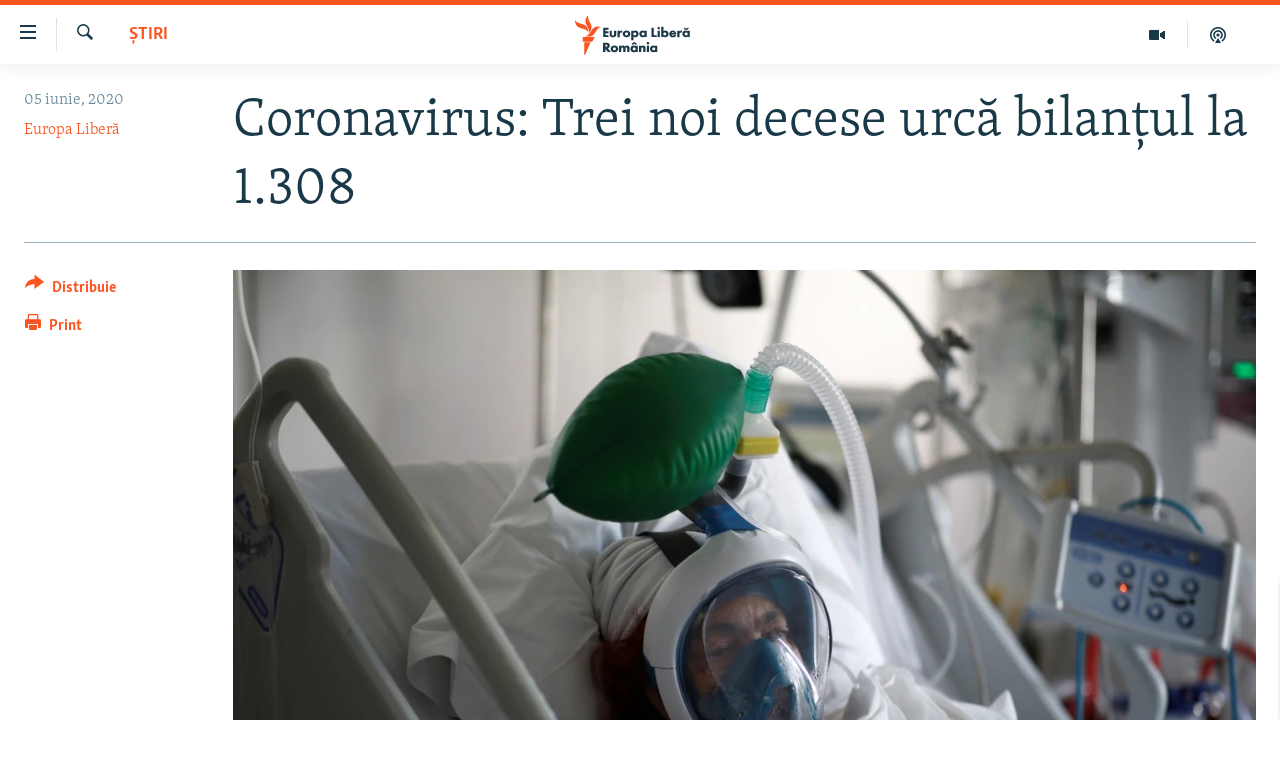

--- FILE ---
content_type: text/html; charset=utf-8
request_url: https://romania.europalibera.org/a/coronavirus-bilant-decese-romania-/30654290.html
body_size: 13372
content:

<!DOCTYPE html>
<html lang="ro" dir="ltr" class="no-js">
<head>
<link href="/Content/responsive/RFE/ro-RO/RFE-ro-RO.css?&amp;av=0.0.0.0&amp;cb=370" rel="stylesheet"/>
<script src="//tags.europalibera.org/rferl-pangea/prod/utag.sync.js"></script> <script type='text/javascript' src='https://www.youtube.com/iframe_api' async></script>
<link rel="manifest" href="/manifest.json">
<script type="text/javascript">
//a general 'js' detection, must be on top level in <head>, due to CSS performance
document.documentElement.className = "js";
var cacheBuster = "370";
var appBaseUrl = "/";
var imgEnhancerBreakpoints = [0, 144, 256, 408, 650, 1023, 1597];
var isLoggingEnabled = false;
var isPreviewPage = false;
var isLivePreviewPage = false;
if (!isPreviewPage) {
window.RFE = window.RFE || {};
window.RFE.cacheEnabledByParam = window.location.href.indexOf('nocache=1') === -1;
const url = new URL(window.location.href);
const params = new URLSearchParams(url.search);
// Remove the 'nocache' parameter
params.delete('nocache');
// Update the URL without the 'nocache' parameter
url.search = params.toString();
window.history.replaceState(null, '', url.toString());
} else {
window.addEventListener('load', function() {
const links = window.document.links;
for (let i = 0; i < links.length; i++) {
links[i].href = '#';
links[i].target = '_self';
}
})
}
var pwaEnabled = false;
var swCacheDisabled;
</script>
<meta charset="utf-8" />
<title>Coronavirus: Trei noi decese urcă bilanțul la 1.308</title>
<meta name="description" content="Autoritățile au confirmat vineri &#238;ncă trei decese &#238;n r&#226;ndul persoanelor infectate cu coronavirus. Astfel, bilanțul la nivel național de la debutul pandemiei a crescut la 1.308.
Ultimele trei victime au &#238;ntre 51 și 85 de ani și provin din județele Bacău și Ilfov, respectiv municipiul..." />
<meta name="keywords" content="Știri, coronavirus, bilant decese" />
<meta name="viewport" content="width=device-width, initial-scale=1.0" />
<meta http-equiv="X-UA-Compatible" content="IE=edge" />
<meta name="robots" content="max-image-preview:large"><meta name="facebook-domain-verification" content="k3nlmqxamdlwyamdiwpe1na64zgsq8" />
<link href="https://romania.europalibera.org/a/coronavirus-bilant-decese-romania-/30654290.html" rel="canonical" />
<meta name="apple-mobile-web-app-title" content="Radio Europa Liberă/Radio Libertatea" />
<meta name="apple-mobile-web-app-status-bar-style" content="black" />
<meta name="apple-itunes-app" content="app-id=475986784, app-argument=//30654290.ltr" />
<meta content="Coronavirus: Trei noi decese urcă bilanțul la 1.308" property="og:title" />
<meta content="Autoritățile au confirmat vineri încă trei decese în rândul persoanelor infectate cu coronavirus. Astfel, bilanțul la nivel național de la debutul pandemiei a crescut la 1.308.
Ultimele trei victime au între 51 și 85 de ani și provin din județele Bacău și Ilfov, respectiv municipiul..." property="og:description" />
<meta content="article" property="og:type" />
<meta content="https://romania.europalibera.org/a/coronavirus-bilant-decese-romania-/30654290.html" property="og:url" />
<meta content="Europa Liberă România" property="og:site_name" />
<meta content="https://www.facebook.com/romania.europalibera/" property="article:publisher" />
<meta content="https://gdb.rferl.org/18b3459a-76a1-496e-8763-00728e38a6fd_w1200_h630.jpg" property="og:image" />
<meta content="1200" property="og:image:width" />
<meta content="630" property="og:image:height" />
<meta content="568280086670706" property="fb:app_id" />
<meta content="Europa Liberă" name="Author" />
<meta content="summary_large_image" name="twitter:card" />
<meta content="@SomeAccount" name="twitter:site" />
<meta content="https://gdb.rferl.org/18b3459a-76a1-496e-8763-00728e38a6fd_w1200_h630.jpg" name="twitter:image" />
<meta content="Coronavirus: Trei noi decese urcă bilanțul la 1.308" name="twitter:title" />
<meta content="Autoritățile au confirmat vineri încă trei decese în rândul persoanelor infectate cu coronavirus. Astfel, bilanțul la nivel național de la debutul pandemiei a crescut la 1.308.
Ultimele trei victime au între 51 și 85 de ani și provin din județele Bacău și Ilfov, respectiv municipiul..." name="twitter:description" />
<link rel="amphtml" href="https://romania.europalibera.org/amp/coronavirus-bilant-decese-romania-/30654290.html" />
<script type="application/ld+json">{"articleSection":"Știri","isAccessibleForFree":true,"headline":"Coronavirus: Trei noi decese urcă bilanțul la 1.308","inLanguage":"ro-RO","keywords":"Știri, coronavirus, bilant decese","author":{"@type":"Person","url":"https://romania.europalibera.org/author/europa-libera/juptqm","description":"","image":{"@type":"ImageObject"},"name":"Europa Liberă"},"datePublished":"2020-06-05 08:10:07Z","dateModified":"2020-06-05 08:15:07Z","publisher":{"logo":{"width":512,"height":220,"@type":"ImageObject","url":"https://romania.europalibera.org/Content/responsive/RFE/ro-RO/img/logo.png"},"@type":"NewsMediaOrganization","url":"https://romania.europalibera.org","sameAs":["https://www.facebook.com/europalibera.romania","https://www.youtube.com/channel/UCOk4Hl2jxsTJ4AoyV2zukoQ","https://www.instagram.com/europalibera.romania/","https://twitter.com/EuropaLiberaRo"],"name":"Europa Liberă România (RFE/RL)","alternateName":""},"@context":"https://schema.org","@type":"NewsArticle","mainEntityOfPage":"https://romania.europalibera.org/a/coronavirus-bilant-decese-romania-/30654290.html","url":"https://romania.europalibera.org/a/coronavirus-bilant-decese-romania-/30654290.html","description":"Autoritățile au confirmat vineri încă trei decese în rândul persoanelor infectate cu coronavirus. Astfel, bilanțul la nivel național de la debutul pandemiei a crescut la 1.308.\r\n Ultimele trei victime au între 51 și 85 de ani și provin din județele Bacău și Ilfov, respectiv municipiul...","image":{"width":1080,"height":608,"@type":"ImageObject","url":"https://gdb.rferl.org/18b3459a-76a1-496e-8763-00728e38a6fd_w1080_h608.jpg"},"name":"Coronavirus: Trei noi decese urcă bilanțul la 1.308"}</script>
<script src="/Scripts/responsive/infographics.b?v=dVbZ-Cza7s4UoO3BqYSZdbxQZVF4BOLP5EfYDs4kqEo1&amp;av=0.0.0.0&amp;cb=370"></script>
<script src="/Scripts/responsive/loader.b?v=Q26XNwrL6vJYKjqFQRDnx01Lk2pi1mRsuLEaVKMsvpA1&amp;av=0.0.0.0&amp;cb=370"></script>
<link rel="icon" type="image/svg+xml" href="/Content/responsive/RFE/img/webApp/favicon.svg" />
<link rel="alternate icon" href="/Content/responsive/RFE/img/webApp/favicon.ico" />
<link rel="mask-icon" color="#ea6903" href="/Content/responsive/RFE/img/webApp/favicon_safari.svg" />
<link rel="apple-touch-icon" sizes="152x152" href="/Content/responsive/RFE/img/webApp/ico-152x152.png" />
<link rel="apple-touch-icon" sizes="144x144" href="/Content/responsive/RFE/img/webApp/ico-144x144.png" />
<link rel="apple-touch-icon" sizes="114x114" href="/Content/responsive/RFE/img/webApp/ico-114x114.png" />
<link rel="apple-touch-icon" sizes="72x72" href="/Content/responsive/RFE/img/webApp/ico-72x72.png" />
<link rel="apple-touch-icon-precomposed" href="/Content/responsive/RFE/img/webApp/ico-57x57.png" />
<link rel="icon" sizes="192x192" href="/Content/responsive/RFE/img/webApp/ico-192x192.png" />
<link rel="icon" sizes="128x128" href="/Content/responsive/RFE/img/webApp/ico-128x128.png" />
<meta name="msapplication-TileColor" content="#ffffff" />
<meta name="msapplication-TileImage" content="/Content/responsive/RFE/img/webApp/ico-144x144.png" />
<link rel="preload" href="/Content/responsive/fonts/Skolar-Lt_LatnCyrl_v2.4.woff" type="font/woff" as="font" crossorigin="anonymous" />
<link rel="alternate" type="application/rss+xml" title="RFE/RL - Top Stories [RSS]" href="/api/" />
<link rel="sitemap" type="application/rss+xml" href="/sitemap.xml" />
</head>
<body class=" nav-no-loaded cc_theme pg-article print-lay-article js-category-to-nav nojs-images ">
<script type="text/javascript" >
var analyticsData = {url:"https://romania.europalibera.org/a/coronavirus-bilant-decese-romania-/30654290.html",property_id:"526",article_uid:"30654290",page_title:"Coronavirus: Trei noi decese urcă bilanțul la 1.308",page_type:"article",content_type:"article",subcontent_type:"article",last_modified:"2020-06-05 08:15:07Z",pub_datetime:"2020-06-05 08:10:07Z",pub_year:"2020",pub_month:"06",pub_day:"05",pub_hour:"08",pub_weekday:"Friday",section:"știri",english_section:"news",byline:"Europa Liberă",categories:"news",tags:"coronavirus;bilant decese",domain:"romania.europalibera.org",language:"Romanian",language_service:"RFERL Romanian",platform:"web",copied:"no",copied_article:"",copied_title:"",runs_js:"Yes",cms_release:"8.44.0.0.370",enviro_type:"prod",slug:"coronavirus-bilant-decese-romania-",entity:"RFE",short_language_service:"ROM",platform_short:"W",page_name:"Coronavirus: Trei noi decese urcă bilanțul la 1.308"};
</script>
<noscript><iframe src="https://www.googletagmanager.com/ns.html?id=GTM-WXZBPZ" height="0" width="0" style="display:none;visibility:hidden"></iframe></noscript><script type="text/javascript" data-cookiecategory="analytics">
var gtmEventObject = Object.assign({}, analyticsData, {event: 'page_meta_ready'});window.dataLayer = window.dataLayer || [];window.dataLayer.push(gtmEventObject);
if (top.location === self.location) { //if not inside of an IFrame
var renderGtm = "true";
if (renderGtm === "true") {
(function(w,d,s,l,i){w[l]=w[l]||[];w[l].push({'gtm.start':new Date().getTime(),event:'gtm.js'});var f=d.getElementsByTagName(s)[0],j=d.createElement(s),dl=l!='dataLayer'?'&l='+l:'';j.async=true;j.src='//www.googletagmanager.com/gtm.js?id='+i+dl;f.parentNode.insertBefore(j,f);})(window,document,'script','dataLayer','GTM-WXZBPZ');
}
}
</script>
<!--Analytics tag js version start-->
<script type="text/javascript" data-cookiecategory="analytics">
var utag_data = Object.assign({}, analyticsData, {});
if(typeof(TealiumTagFrom)==='function' && typeof(TealiumTagSearchKeyword)==='function') {
var utag_from=TealiumTagFrom();var utag_searchKeyword=TealiumTagSearchKeyword();
if(utag_searchKeyword!=null && utag_searchKeyword!=='' && utag_data["search_keyword"]==null) utag_data["search_keyword"]=utag_searchKeyword;if(utag_from!=null && utag_from!=='') utag_data["from"]=TealiumTagFrom();}
if(window.top!== window.self&&utag_data.page_type==="snippet"){utag_data.page_type = 'iframe';}
try{if(window.top!==window.self&&window.self.location.hostname===window.top.location.hostname){utag_data.platform = 'self-embed';utag_data.platform_short = 'se';}}catch(e){if(window.top!==window.self&&window.self.location.search.includes("platformType=self-embed")){utag_data.platform = 'cross-promo';utag_data.platform_short = 'cp';}}
(function(a,b,c,d){ a="https://tags.europalibera.org/rferl-pangea/prod/utag.js"; b=document;c="script";d=b.createElement(c);d.src=a;d.type="text/java"+c;d.async=true; a=b.getElementsByTagName(c)[0];a.parentNode.insertBefore(d,a); })();
</script>
<!--Analytics tag js version end-->
<!-- Analytics tag management NoScript -->
<noscript>
<img style="position: absolute; border: none;" src="https://ssc.europalibera.org/b/ss/bbgprod,bbgentityrferl/1/G.4--NS/235797933?pageName=rfe%3arom%3aw%3aarticle%3acoronavirus%3a%20trei%20noi%20decese%20urc%c4%83%20bilan%c8%9bul%20la%201.308&amp;c6=coronavirus%3a%20trei%20noi%20decese%20urc%c4%83%20bilan%c8%9bul%20la%201.308&amp;v36=8.44.0.0.370&amp;v6=D=c6&amp;g=https%3a%2f%2fromania.europalibera.org%2fa%2fcoronavirus-bilant-decese-romania-%2f30654290.html&amp;c1=D=g&amp;v1=D=g&amp;events=event1,event52&amp;c16=rferl%20romanian&amp;v16=D=c16&amp;c5=news&amp;v5=D=c5&amp;ch=%c8%98tiri&amp;c15=romanian&amp;v15=D=c15&amp;c4=article&amp;v4=D=c4&amp;c14=30654290&amp;v14=D=c14&amp;v20=no&amp;c17=web&amp;v17=D=c17&amp;mcorgid=518abc7455e462b97f000101%40adobeorg&amp;server=romania.europalibera.org&amp;pageType=D=c4&amp;ns=bbg&amp;v29=D=server&amp;v25=rfe&amp;v30=526&amp;v105=D=User-Agent " alt="analytics" width="1" height="1" /></noscript>
<!-- End of Analytics tag management NoScript -->
<!--*** Accessibility links - For ScreenReaders only ***-->
<section>
<div class="sr-only">
<h2>Linkuri accesibilitate</h2>
<ul>
<li><a href="#content" data-disable-smooth-scroll="1">Sari la conținutul principal</a></li>
<li><a href="#navigation" data-disable-smooth-scroll="1">Sari la navigarea principală</a></li>
<li><a href="#txtHeaderSearch" data-disable-smooth-scroll="1">Sari la căutare</a></li>
</ul>
</div>
</section>
<div dir="ltr">
<div id="page">
<aside>
<div class="c-lightbox overlay-modal">
<div class="c-lightbox__intro">
<h2 class="c-lightbox__intro-title"></h2>
<button class="btn btn--rounded c-lightbox__btn c-lightbox__intro-next" title="Următorul">
<span class="ico ico--rounded ico-chevron-forward"></span>
<span class="sr-only">Următorul</span>
</button>
</div>
<div class="c-lightbox__nav">
<button class="btn btn--rounded c-lightbox__btn c-lightbox__btn--close" title="Inchide">
<span class="ico ico--rounded ico-close"></span>
<span class="sr-only">Inchide</span>
</button>
<button class="btn btn--rounded c-lightbox__btn c-lightbox__btn--prev" title="Precedent">
<span class="ico ico--rounded ico-chevron-backward"></span>
<span class="sr-only">Precedent</span>
</button>
<button class="btn btn--rounded c-lightbox__btn c-lightbox__btn--next" title="Următorul">
<span class="ico ico--rounded ico-chevron-forward"></span>
<span class="sr-only">Următorul</span>
</button>
</div>
<div class="c-lightbox__content-wrap">
<figure class="c-lightbox__content">
<span class="c-spinner c-spinner--lightbox">
<img src="/Content/responsive/img/player-spinner.png"
alt="Așteptați"
title="Așteptați" />
</span>
<div class="c-lightbox__img">
<div class="thumb">
<img src="" alt="" />
</div>
</div>
<figcaption>
<div class="c-lightbox__info c-lightbox__info--foot">
<span class="c-lightbox__counter"></span>
<span class="caption c-lightbox__caption"></span>
</div>
</figcaption>
</figure>
</div>
<div class="hidden">
<div class="content-advisory__box content-advisory__box--lightbox">
<span class="content-advisory__box-text">This image contains sensitive content which some people may find offensive or disturbing.</span>
<button class="btn btn--transparent content-advisory__box-btn m-t-md" value="text" type="button">
<span class="btn__text">
Click to reveal
</span>
</button>
</div>
</div>
</div>
<div class="print-dialogue">
<div class="container">
<h3 class="print-dialogue__title section-head">Print Options:</h3>
<div class="print-dialogue__opts">
<ul class="print-dialogue__opt-group">
<li class="form__group form__group--checkbox">
<input class="form__check " id="checkboxImages" name="checkboxImages" type="checkbox" checked="checked" />
<label for="checkboxImages" class="form__label m-t-md">Images</label>
</li>
<li class="form__group form__group--checkbox">
<input class="form__check " id="checkboxMultimedia" name="checkboxMultimedia" type="checkbox" checked="checked" />
<label for="checkboxMultimedia" class="form__label m-t-md">Multimedia</label>
</li>
</ul>
<ul class="print-dialogue__opt-group">
<li class="form__group form__group--checkbox">
<input class="form__check " id="checkboxEmbedded" name="checkboxEmbedded" type="checkbox" checked="checked" />
<label for="checkboxEmbedded" class="form__label m-t-md">Embedded Content</label>
</li>
<li class="form__group form__group--checkbox">
<input class="form__check " id="checkboxComments" name="checkboxComments" type="checkbox" />
<label for="checkboxComments" class="form__label m-t-md"> Comments</label>
</li>
</ul>
</div>
<div class="print-dialogue__buttons">
<button class="btn btn--secondary close-button" type="button" title="Cancel">
<span class="btn__text ">Cancel</span>
</button>
<button class="btn btn-cust-print m-l-sm" type="button" title="Print">
<span class="btn__text ">Print</span>
</button>
</div>
</div>
</div>
<div class="ctc-message pos-fix">
<div class="ctc-message__inner">Link has been copied to clipboard</div>
</div>
</aside>
<div class="hdr-20 hdr-20--big">
<div class="hdr-20__inner">
<div class="hdr-20__max pos-rel">
<div class="hdr-20__side hdr-20__side--primary d-flex">
<label data-for="main-menu-ctrl" data-switcher-trigger="true" data-switch-target="main-menu-ctrl" class="burger hdr-trigger pos-rel trans-trigger" data-trans-evt="click" data-trans-id="menu">
<span class="ico ico-close hdr-trigger__ico hdr-trigger__ico--close burger__ico burger__ico--close"></span>
<span class="ico ico-menu hdr-trigger__ico hdr-trigger__ico--open burger__ico burger__ico--open"></span>
</label>
<div class="menu-pnl pos-fix trans-target" data-switch-target="main-menu-ctrl" data-trans-id="menu">
<div class="menu-pnl__inner">
<nav class="main-nav menu-pnl__item menu-pnl__item--first">
<ul class="main-nav__list accordeon" data-analytics-tales="false" data-promo-name="link" data-location-name="nav,secnav">
<li class="main-nav__item">
<a class="main-nav__item-name main-nav__item-name--link" href="/stiri" title="ȘTIRI" data-item-name="news" >ȘTIRI</a>
</li>
<li class="main-nav__item">
<a class="main-nav__item-name main-nav__item-name--link" href="/politica" title="Politică" data-item-name="politics" >Politică</a>
</li>
<li class="main-nav__item">
<a class="main-nav__item-name main-nav__item-name--link" href="/societate" title="Societate" data-item-name="romanian-news" >Societate</a>
</li>
<li class="main-nav__item">
<a class="main-nav__item-name main-nav__item-name--link" href="/externe" title="Externe" data-item-name="international" >Externe</a>
</li>
<li class="main-nav__item">
<a class="main-nav__item-name main-nav__item-name--link" href="/campanii" title="CAMPANII" data-item-name="campanii" >CAMPANII</a>
</li>
<li class="main-nav__item">
<a class="main-nav__item-name main-nav__item-name--link" href="/zeceintrebari" title="#10&#206;ntrebări" data-item-name="zece-intrebari" >#10&#206;ntrebări</a>
</li>
<li class="main-nav__item">
<a class="main-nav__item-name main-nav__item-name--link" href="/z/23158" title="Explainer" data-item-name="explainer" >Explainer</a>
</li>
</ul>
</nav>
<div class="menu-pnl__item menu-pnl__item--social">
<h5 class="menu-pnl__sub-head">Urmărește-ne</h5>
<a href="https://www.facebook.com/europalibera.romania" title="Urmărește-ne pe Facebook" data-analytics-text="follow_on_facebook" class="btn btn--rounded btn--social-inverted menu-pnl__btn js-social-btn btn-facebook" target="_blank" rel="noopener">
<span class="ico ico-facebook-alt ico--rounded"></span>
</a>
<a href="https://www.youtube.com/channel/UCOk4Hl2jxsTJ4AoyV2zukoQ" title="Urmărește-ne pe Youtube" data-analytics-text="follow_on_youtube" class="btn btn--rounded btn--social-inverted menu-pnl__btn js-social-btn btn-youtube" target="_blank" rel="noopener">
<span class="ico ico-youtube ico--rounded"></span>
</a>
<a href="https://www.instagram.com/europalibera.romania/" title="Urmărește-ne pe Instagram" data-analytics-text="follow_on_instagram" class="btn btn--rounded btn--social-inverted menu-pnl__btn js-social-btn btn-instagram" target="_blank" rel="noopener">
<span class="ico ico-instagram ico--rounded"></span>
</a>
</div>
<div class="menu-pnl__item">
<a href="/navigation/allsites" class="menu-pnl__item-link">
<span class="ico ico-languages "></span>
Toate site-urile REL/RL
</a>
</div>
</div>
</div>
<label data-for="top-search-ctrl" data-switcher-trigger="true" data-switch-target="top-search-ctrl" class="top-srch-trigger hdr-trigger">
<span class="ico ico-close hdr-trigger__ico hdr-trigger__ico--close top-srch-trigger__ico top-srch-trigger__ico--close"></span>
<span class="ico ico-search hdr-trigger__ico hdr-trigger__ico--open top-srch-trigger__ico top-srch-trigger__ico--open"></span>
</label>
<div class="srch-top srch-top--in-header" data-switch-target="top-search-ctrl">
<div class="container">
<form action="/s" class="srch-top__form srch-top__form--in-header" id="form-topSearchHeader" method="get" role="search"><label for="txtHeaderSearch" class="sr-only">Caută</label>
<input type="text" id="txtHeaderSearch" name="k" placeholder="Caută" accesskey="s" value="" class="srch-top__input analyticstag-event" onkeydown="if (event.keyCode === 13) { FireAnalyticsTagEventOnSearch('search', $dom.get('#txtHeaderSearch')[0].value) }" />
<button title="Caută" type="submit" class="btn btn--top-srch analyticstag-event" onclick="FireAnalyticsTagEventOnSearch('search', $dom.get('#txtHeaderSearch')[0].value) ">
<span class="ico ico-search"></span>
</button></form>
</div>
</div>
<a href="/" class="main-logo-link">
<img src="/Content/responsive/RFE/ro-RO/img/logo-compact.svg" class="main-logo main-logo--comp" alt="site logo">
<img src="/Content/responsive/RFE/ro-RO/img/logo.svg" class="main-logo main-logo--big" alt="site logo">
</a>
</div>
<div class="hdr-20__side hdr-20__side--secondary d-flex">
<a href="/podcasts" title="Podcast" class="hdr-20__secondary-item" data-item-name="podcast">
<span class="ico ico-podcast hdr-20__secondary-icon"></span>
</a>
<a href="/foto-video" title="Multimedia" class="hdr-20__secondary-item" data-item-name="video">
<span class="ico ico-video hdr-20__secondary-icon"></span>
</a>
<a href="/s" title="Caută" class="hdr-20__secondary-item hdr-20__secondary-item--search" data-item-name="search">
<span class="ico ico-search hdr-20__secondary-icon hdr-20__secondary-icon--search"></span>
</a>
<div class="srch-bottom">
<form action="/s" class="srch-bottom__form d-flex" id="form-bottomSearch" method="get" role="search"><label for="txtSearch" class="sr-only">Caută</label>
<input type="search" id="txtSearch" name="k" placeholder="Caută" accesskey="s" value="" class="srch-bottom__input analyticstag-event" onkeydown="if (event.keyCode === 13) { FireAnalyticsTagEventOnSearch('search', $dom.get('#txtSearch')[0].value) }" />
<button title="Caută" type="submit" class="btn btn--bottom-srch analyticstag-event" onclick="FireAnalyticsTagEventOnSearch('search', $dom.get('#txtSearch')[0].value) ">
<span class="ico ico-search"></span>
</button></form>
</div>
</div>
<img src="/Content/responsive/RFE/ro-RO/img/logo-print.gif" class="logo-print" alt="site logo">
<img src="/Content/responsive/RFE/ro-RO/img/logo-print_color.png" class="logo-print logo-print--color" alt="site logo">
</div>
</div>
</div>
<script>
if (document.body.className.indexOf('pg-home') > -1) {
var nav2In = document.querySelector('.hdr-20__inner');
var nav2Sec = document.querySelector('.hdr-20__side--secondary');
var secStyle = window.getComputedStyle(nav2Sec);
if (nav2In && window.pageYOffset < 150 && secStyle['position'] !== 'fixed') {
nav2In.classList.add('hdr-20__inner--big')
}
}
</script>
<div class="c-hlights c-hlights--breaking c-hlights--no-item" data-hlight-display="mobile,desktop">
<div class="c-hlights__wrap container p-0">
<div class="c-hlights__nav">
<a role="button" href="#" title="Precedent">
<span class="ico ico-chevron-backward m-0"></span>
<span class="sr-only">Precedent</span>
</a>
<a role="button" href="#" title="Următorul">
<span class="ico ico-chevron-forward m-0"></span>
<span class="sr-only">Următorul</span>
</a>
</div>
<span class="c-hlights__label">
<span class="">Ultima oră</span>
<span class="switcher-trigger">
<label data-for="more-less-1" data-switcher-trigger="true" class="switcher-trigger__label switcher-trigger__label--more p-b-0" title="Mai multe">
<span class="ico ico-chevron-down"></span>
</label>
<label data-for="more-less-1" data-switcher-trigger="true" class="switcher-trigger__label switcher-trigger__label--less p-b-0" title="Mai puține">
<span class="ico ico-chevron-up"></span>
</label>
</span>
</span>
<ul class="c-hlights__items switcher-target" data-switch-target="more-less-1">
</ul>
</div>
</div> <div id="content">
<main class="container">
<div class="hdr-container">
<div class="row">
<div class="col-category col-xs-12 col-md-2 pull-left"> <div class="category js-category">
<a class="" href="/stiri">Știri</a> </div>
</div><div class="col-title col-xs-12 col-md-10 pull-right"> <h1 class="title pg-title">
Coronavirus: Trei noi decese urcă bilanțul la 1.308
</h1>
</div><div class="col-publishing-details col-xs-12 col-sm-12 col-md-2 pull-left"> <div class="publishing-details ">
<div class="published">
<span class="date" >
<time pubdate="pubdate" datetime="2020-06-05T11:10:07+02:00">
05 iunie, 2020
</time>
</span>
</div>
<div class="links">
<ul class="links__list links__list--column">
<li class="links__item">
<a class="links__item-link" href="/author/europa-libera/juptqm" title="Europa Liberă">Europa Liberă</a>
</li>
</ul>
</div>
</div>
</div><div class="col-lg-12 separator"> <div class="separator">
<hr class="title-line" />
</div>
</div><div class="col-multimedia col-xs-12 col-md-10 pull-right"> <div class="cover-media">
<figure class="media-image js-media-expand">
<div class="img-wrap">
<div class="thumb thumb16_9">
<img src="https://gdb.rferl.org/18b3459a-76a1-496e-8763-00728e38a6fd_w250_r1_s.jpg" alt="Romania- coronavirus generic " />
</div>
</div>
<figcaption>
<span class="caption">Romania- coronavirus generic </span>
</figcaption>
</figure>
</div>
</div><div class="col-xs-12 col-md-2 pull-left article-share pos-rel"> <div class="share--box">
<div class="sticky-share-container" style="display:none">
<div class="container">
<a href="https://romania.europalibera.org" id="logo-sticky-share">&nbsp;</a>
<div class="pg-title pg-title--sticky-share">
Coronavirus: Trei noi decese urcă bilanțul la 1.308
</div>
<div class="sticked-nav-actions">
<!--This part is for sticky navigation display-->
<p class="buttons link-content-sharing p-0 ">
<button class="btn btn--link btn-content-sharing p-t-0 " id="btnContentSharing" value="text" role="Button" type="" title="comută mai multe opțiuni de distribuire">
<span class="ico ico-share ico--l"></span>
<span class="btn__text ">
Distribuie
</span>
</button>
</p>
<aside class="content-sharing js-content-sharing js-content-sharing--apply-sticky content-sharing--sticky"
role="complementary"
data-share-url="https://romania.europalibera.org/a/coronavirus-bilant-decese-romania-/30654290.html" data-share-title="Coronavirus: Trei noi decese urcă bilanțul la 1.308" data-share-text="">
<div class="content-sharing__popover">
<h6 class="content-sharing__title">Distribuie</h6>
<button href="#close" id="btnCloseSharing" class="btn btn--text-like content-sharing__close-btn">
<span class="ico ico-close ico--l"></span>
</button>
<ul class="content-sharing__list">
<li class="content-sharing__item">
<div class="ctc ">
<input type="text" class="ctc__input" readonly="readonly">
<a href="" js-href="https://romania.europalibera.org/a/coronavirus-bilant-decese-romania-/30654290.html" class="content-sharing__link ctc__button">
<span class="ico ico-copy-link ico--rounded ico--s"></span>
<span class="content-sharing__link-text">Copy link</span>
</a>
</div>
</li>
<li class="content-sharing__item">
<a href="https://facebook.com/sharer.php?u=https%3a%2f%2fromania.europalibera.org%2fa%2fcoronavirus-bilant-decese-romania-%2f30654290.html"
data-analytics-text="share_on_facebook"
title="Facebook" target="_blank"
class="content-sharing__link js-social-btn">
<span class="ico ico-facebook ico--rounded ico--s"></span>
<span class="content-sharing__link-text">Facebook</span>
</a>
</li>
<li class="content-sharing__item visible-xs-inline-block visible-sm-inline-block">
<a href="whatsapp://send?text=https%3a%2f%2fromania.europalibera.org%2fa%2fcoronavirus-bilant-decese-romania-%2f30654290.html"
data-analytics-text="share_on_whatsapp"
title="WhatsApp" target="_blank"
class="content-sharing__link js-social-btn">
<span class="ico ico-whatsapp ico--rounded ico--s"></span>
<span class="content-sharing__link-text">WhatsApp</span>
</a>
</li>
<li class="content-sharing__item visible-md-inline-block visible-lg-inline-block">
<a href="https://web.whatsapp.com/send?text=https%3a%2f%2fromania.europalibera.org%2fa%2fcoronavirus-bilant-decese-romania-%2f30654290.html"
data-analytics-text="share_on_whatsapp_desktop"
title="WhatsApp" target="_blank"
class="content-sharing__link js-social-btn">
<span class="ico ico-whatsapp ico--rounded ico--s"></span>
<span class="content-sharing__link-text">WhatsApp</span>
</a>
</li>
<li class="content-sharing__item">
<a href="https://twitter.com/share?url=https%3a%2f%2fromania.europalibera.org%2fa%2fcoronavirus-bilant-decese-romania-%2f30654290.html&amp;text=Coronavirus%3a+Trei+noi+decese+urc%c4%83+bilan%c8%9bul+la+1.308"
data-analytics-text="share_on_twitter"
title="X (Twitter)" target="_blank"
class="content-sharing__link js-social-btn">
<span class="ico ico-twitter ico--rounded ico--s"></span>
<span class="content-sharing__link-text">X (Twitter)</span>
</a>
</li>
<li class="content-sharing__item">
<a href="mailto:?body=https%3a%2f%2fromania.europalibera.org%2fa%2fcoronavirus-bilant-decese-romania-%2f30654290.html&amp;subject=Coronavirus: Trei noi decese urcă bilanțul la 1.308"
title="Email"
class="content-sharing__link ">
<span class="ico ico-email ico--rounded ico--s"></span>
<span class="content-sharing__link-text">Email</span>
</a>
</li>
</ul>
</div>
</aside>
</div>
</div>
</div>
<div class="links">
<p class="buttons link-content-sharing p-0 ">
<button class="btn btn--link btn-content-sharing p-t-0 " id="btnContentSharing" value="text" role="Button" type="" title="comută mai multe opțiuni de distribuire">
<span class="ico ico-share ico--l"></span>
<span class="btn__text ">
Distribuie
</span>
</button>
</p>
<aside class="content-sharing js-content-sharing " role="complementary"
data-share-url="https://romania.europalibera.org/a/coronavirus-bilant-decese-romania-/30654290.html" data-share-title="Coronavirus: Trei noi decese urcă bilanțul la 1.308" data-share-text="">
<div class="content-sharing__popover">
<h6 class="content-sharing__title">Distribuie</h6>
<button href="#close" id="btnCloseSharing" class="btn btn--text-like content-sharing__close-btn">
<span class="ico ico-close ico--l"></span>
</button>
<ul class="content-sharing__list">
<li class="content-sharing__item">
<div class="ctc ">
<input type="text" class="ctc__input" readonly="readonly">
<a href="" js-href="https://romania.europalibera.org/a/coronavirus-bilant-decese-romania-/30654290.html" class="content-sharing__link ctc__button">
<span class="ico ico-copy-link ico--rounded ico--l"></span>
<span class="content-sharing__link-text">Copy link</span>
</a>
</div>
</li>
<li class="content-sharing__item">
<a href="https://facebook.com/sharer.php?u=https%3a%2f%2fromania.europalibera.org%2fa%2fcoronavirus-bilant-decese-romania-%2f30654290.html"
data-analytics-text="share_on_facebook"
title="Facebook" target="_blank"
class="content-sharing__link js-social-btn">
<span class="ico ico-facebook ico--rounded ico--l"></span>
<span class="content-sharing__link-text">Facebook</span>
</a>
</li>
<li class="content-sharing__item visible-xs-inline-block visible-sm-inline-block">
<a href="whatsapp://send?text=https%3a%2f%2fromania.europalibera.org%2fa%2fcoronavirus-bilant-decese-romania-%2f30654290.html"
data-analytics-text="share_on_whatsapp"
title="WhatsApp" target="_blank"
class="content-sharing__link js-social-btn">
<span class="ico ico-whatsapp ico--rounded ico--l"></span>
<span class="content-sharing__link-text">WhatsApp</span>
</a>
</li>
<li class="content-sharing__item visible-md-inline-block visible-lg-inline-block">
<a href="https://web.whatsapp.com/send?text=https%3a%2f%2fromania.europalibera.org%2fa%2fcoronavirus-bilant-decese-romania-%2f30654290.html"
data-analytics-text="share_on_whatsapp_desktop"
title="WhatsApp" target="_blank"
class="content-sharing__link js-social-btn">
<span class="ico ico-whatsapp ico--rounded ico--l"></span>
<span class="content-sharing__link-text">WhatsApp</span>
</a>
</li>
<li class="content-sharing__item">
<a href="https://twitter.com/share?url=https%3a%2f%2fromania.europalibera.org%2fa%2fcoronavirus-bilant-decese-romania-%2f30654290.html&amp;text=Coronavirus%3a+Trei+noi+decese+urc%c4%83+bilan%c8%9bul+la+1.308"
data-analytics-text="share_on_twitter"
title="X (Twitter)" target="_blank"
class="content-sharing__link js-social-btn">
<span class="ico ico-twitter ico--rounded ico--l"></span>
<span class="content-sharing__link-text">X (Twitter)</span>
</a>
</li>
<li class="content-sharing__item">
<a href="mailto:?body=https%3a%2f%2fromania.europalibera.org%2fa%2fcoronavirus-bilant-decese-romania-%2f30654290.html&amp;subject=Coronavirus: Trei noi decese urcă bilanțul la 1.308"
title="Email"
class="content-sharing__link ">
<span class="ico ico-email ico--rounded ico--l"></span>
<span class="content-sharing__link-text">Email</span>
</a>
</li>
</ul>
</div>
</aside>
<p class="link-print visible-md visible-lg buttons p-0">
<button class="btn btn--link btn-print p-t-0" onclick="if (typeof FireAnalyticsTagEvent === 'function') {FireAnalyticsTagEvent({ on_page_event: 'print_story' });}return false" title="(CTRL+P)">
<span class="ico ico-print"></span>
<span class="btn__text">Print</span>
</button>
</p>
</div>
</div>
</div>
</div>
</div>
<div class="body-container">
<div class="row">
<div class="col-xs-12 col-sm-12 col-md-10 col-lg-10 pull-right">
<div class="row">
<div class="col-xs-12 col-sm-12 col-md-8 col-lg-8 pull-left bottom-offset content-offset">
<div id="article-content" class="content-floated-wrap fb-quotable">
<div class="wsw">
<p>Autoritățile au confirmat vineri încă trei decese în rândul persoanelor infectate cu coronavirus. Astfel, bilanțul la nivel național de la debutul pandemiei a crescut la 1.308.</p>
<p>Ultimele trei victime au între 51 și 85 de ani și provin din județele Bacău și Ilfov, respectiv municipiul București.</p>
<p><strong>Deces 1306 - Bărbat, 67 ani, județ Bacău.</strong></p>
<ul>
<li>Dată confirmare: 06.05.2020.</li>
<li>Dată deces: 05.06.2020.</li>
<li>Comorbidități: boala cardiaca.</li>
</ul>
<p><strong>Deces nr 1307 - Bărbat, 51 ani, județ Ilfov.</strong></p>
<ul>
<li>Dată confirmării: 16.05.2020.</li>
<li>Dată deces: 04.06.2020.</li>
<li>Comorbidități: obezitate, boala cardiovasculara, sdr hepatocitoliza.</li>
</ul>
<p><strong>Deces nr 1308 - Bărbat, 85 ani, București.</strong></p>
<ul>
<li>Dată confirmării: 27.05.2020.</li>
<li>Dată deces: 04.06.2020.</li>
<li>Comorbidități: ICC clasa II-III NYHA, BRD complet, insuficienta aortica, Insuficienta mitrala, DZ tip II.</li>
</ul>
</div>
<ul>
</ul>
</div>
</div>
<div class="col-xs-12 col-sm-12 col-md-4 col-lg-4 pull-left design-top-offset"> <div class="region">
<div class="media-block-wrap" id="wrowblock-36018_21" data-area-id=R2_1>
<h2 class="section-head">
<a href="/stiri"><span class="ico ico-chevron-forward pull-right flip"></span>Cele mai noi știri</a> </h2>
<div class="row">
<ul>
<li class="col-xs-12 col-sm-6 col-md-12 col-lg-12 mb-grid">
<div class="media-block ">
<div class="media-block__content">
<a href="/a/mii-de-cladiri-din-kiev-in-continuare-fara-incalzire-in-plina-iarna-zelenski-cere-mai-mult-sprijin-pentru-apararea-aeriana/33659472.html">
<h4 class="media-block__title media-block__title--size-4" title="Mii de clădiri din Kiev, &#238;n continuare fără &#238;ncălzire &#238;n plină iarnă. Zelenski cere mai mult sprijin pentru apărarea aeriană">
Mii de clădiri din Kiev, &#238;n continuare fără &#238;ncălzire &#238;n plină iarnă. Zelenski cere mai mult sprijin pentru apărarea aeriană
</h4>
</a>
</div>
</div>
</li>
<li class="col-xs-12 col-sm-6 col-md-12 col-lg-12 mb-grid">
<div class="media-block ">
<div class="media-block__content">
<a href="/a/frig-in-case-in-redactii-si-in-toata-ucraina-din-cauza-atacurilor-rusesti-asupra-retelei-de-energie-600-000-de-ucraineni-au-parasit-kievul/33657721.html">
<h4 class="media-block__title media-block__title--size-4" title="Kievul &#238;ngheață &#238;n &#238;ntuneric după atacurile rusești asupra rețelei de energie. 600.000 de ucraineni ar fi părăsit Capitala">
Kievul &#238;ngheață &#238;n &#238;ntuneric după atacurile rusești asupra rețelei de energie. 600.000 de ucraineni ar fi părăsit Capitala
</h4>
</a>
</div>
</div>
</li>
<li class="col-xs-12 col-sm-6 col-md-12 col-lg-12 mb-grid">
<div class="media-block ">
<div class="media-block__content">
<a href="/a/tiktok-a-incheiat-un-parteneriat-cu-investitori-majoritari-americani-pentru-a-evita-interzicerea-platformei-in-sua/33657638.html">
<h4 class="media-block__title media-block__title--size-4" title="TikTok a &#238;ncheiat un parteneriat cu investitori majoritari americani pentru a evita interzicerea platformei &#238;n SUA">
TikTok a &#238;ncheiat un parteneriat cu investitori majoritari americani pentru a evita interzicerea platformei &#238;n SUA
</h4>
</a>
</div>
</div>
</li>
</ul>
</div>
</div>
<div class="media-block-wrap" id="wrowblock-36019_21" data-area-id=R3_1>
<h2 class="section-head">
<a href="/z/21395"><span class="ico ico-chevron-forward pull-right flip"></span>Multimedia</a> </h2>
<div class="media-block">
<div class="media-pholder media-pholder--video ">
<div class="c-sticky-container" data-poster="https://gdb.rferl.org/ED85A392-B234-41AC-94B1-DE3872E62297_w250_r1_s.jpg">
<div class="c-sticky-element" data-sp_api="pangea-video" data-persistent data-persistent-browse-out >
<div class="c-mmp c-mmp--enabled c-mmp--loading c-mmp--video c-mmp--standard c-mmp--has-poster c-sticky-element__swipe-el"
data-player_id="" data-title="Plecarea lui Maduro nu va pune capăt relațiilor dintre Venezuela și Moscova" data-hide-title="False"
data-breakpoint_s="320" data-breakpoint_m="640" data-breakpoint_l="992"
data-hlsjs-src="/Scripts/responsive/hls.b"
data-bypass-dash-for-vod="true"
data-bypass-dash-for-live-video="true"
data-bypass-dash-for-live-audio="true"
id="player33657697">
<div class="c-mmp__poster js-poster c-mmp__poster--video">
<img src="https://gdb.rferl.org/ED85A392-B234-41AC-94B1-DE3872E62297_w250_r1_s.jpg" alt="Plecarea lui Maduro nu va pune capăt relațiilor dintre Venezuela și Moscova" title="Plecarea lui Maduro nu va pune capăt relațiilor dintre Venezuela și Moscova" class="c-mmp__poster-image-h" />
</div>
<a class="c-mmp__fallback-link" href="https://rfe-video-ns.akamaized.net/pangeavideo/2026/01/c/c8/c87daf56-3d56-412e-ec62-08de3c642a37_240p.mp4">
<span class="c-mmp__fallback-link-icon">
<span class="ico ico-play"></span>
</span>
</a>
<div class="c-spinner">
<img src="/Content/responsive/img/player-spinner.png" alt="Așteptați" title="Așteptați" />
</div>
<span class="c-mmp__big_play_btn js-btn-play-big">
<span class="ico ico-play"></span>
</span>
<div class="c-mmp__player">
<video src="https://rfe-video-hls-ns.akamaized.net/pangeavideo/2026/01/c/c8/c87daf56-3d56-412e-ec62-08de3c642a37_master.m3u8" data-fallbacksrc="https://rfe-video-ns.akamaized.net/pangeavideo/2026/01/c/c8/c87daf56-3d56-412e-ec62-08de3c642a37.mp4" data-fallbacktype="video/mp4" data-type="application/x-mpegURL" data-info="Auto" data-sources="[{&quot;AmpSrc&quot;:&quot;https://rfe-video-ns.akamaized.net/pangeavideo/2026/01/c/c8/c87daf56-3d56-412e-ec62-08de3c642a37_240p.mp4&quot;,&quot;Src&quot;:&quot;https://rfe-video-ns.akamaized.net/pangeavideo/2026/01/c/c8/c87daf56-3d56-412e-ec62-08de3c642a37_240p.mp4&quot;,&quot;Type&quot;:&quot;video/mp4&quot;,&quot;DataInfo&quot;:&quot;240p&quot;,&quot;Url&quot;:null,&quot;BlockAutoTo&quot;:null,&quot;BlockAutoFrom&quot;:null},{&quot;AmpSrc&quot;:&quot;https://rfe-video-ns.akamaized.net/pangeavideo/2026/01/c/c8/c87daf56-3d56-412e-ec62-08de3c642a37.mp4&quot;,&quot;Src&quot;:&quot;https://rfe-video-ns.akamaized.net/pangeavideo/2026/01/c/c8/c87daf56-3d56-412e-ec62-08de3c642a37.mp4&quot;,&quot;Type&quot;:&quot;video/mp4&quot;,&quot;DataInfo&quot;:&quot;360p&quot;,&quot;Url&quot;:null,&quot;BlockAutoTo&quot;:null,&quot;BlockAutoFrom&quot;:null},{&quot;AmpSrc&quot;:&quot;https://rfe-video-ns.akamaized.net/pangeavideo/2026/01/c/c8/c87daf56-3d56-412e-ec62-08de3c642a37_480p.mp4&quot;,&quot;Src&quot;:&quot;https://rfe-video-ns.akamaized.net/pangeavideo/2026/01/c/c8/c87daf56-3d56-412e-ec62-08de3c642a37_480p.mp4&quot;,&quot;Type&quot;:&quot;video/mp4&quot;,&quot;DataInfo&quot;:&quot;480p&quot;,&quot;Url&quot;:null,&quot;BlockAutoTo&quot;:null,&quot;BlockAutoFrom&quot;:null},{&quot;AmpSrc&quot;:&quot;https://rfe-video-ns.akamaized.net/pangeavideo/2026/01/c/c8/c87daf56-3d56-412e-ec62-08de3c642a37_720p.mp4&quot;,&quot;Src&quot;:&quot;https://rfe-video-ns.akamaized.net/pangeavideo/2026/01/c/c8/c87daf56-3d56-412e-ec62-08de3c642a37_720p.mp4&quot;,&quot;Type&quot;:&quot;video/mp4&quot;,&quot;DataInfo&quot;:&quot;720p&quot;,&quot;Url&quot;:null,&quot;BlockAutoTo&quot;:null,&quot;BlockAutoFrom&quot;:null},{&quot;AmpSrc&quot;:&quot;https://rfe-video-ns.akamaized.net/pangeavideo/2026/01/c/c8/c87daf56-3d56-412e-ec62-08de3c642a37_1080p.mp4&quot;,&quot;Src&quot;:&quot;https://rfe-video-ns.akamaized.net/pangeavideo/2026/01/c/c8/c87daf56-3d56-412e-ec62-08de3c642a37_1080p.mp4&quot;,&quot;Type&quot;:&quot;video/mp4&quot;,&quot;DataInfo&quot;:&quot;1080p&quot;,&quot;Url&quot;:null,&quot;BlockAutoTo&quot;:null,&quot;BlockAutoFrom&quot;:null}]" data-pub_datetime="2026-01-25 13:32:09Z" data-lt-on-play="0" data-lt-url="" webkit-playsinline="webkit-playsinline" playsinline="playsinline" style="width:100%; height:100%" title="Plecarea lui Maduro nu va pune capăt relațiilor dintre Venezuela și Moscova" data-aspect-ratio="640/360" data-sdkadaptive="true" data-sdkamp="false" data-sdktitle="Plecarea lui Maduro nu va pune capăt relațiilor dintre Venezuela și Moscova" data-sdkvideo="html5" data-sdkid="33657697" data-sdktype="Video ondemand">
</video>
</div>
<div class="c-mmp__overlay c-mmp__overlay--title c-mmp__overlay--partial c-mmp__overlay--disabled c-mmp__overlay--slide-from-top js-c-mmp__title-overlay">
<span class="c-mmp__overlay-actions c-mmp__overlay-actions-top js-overlay-actions">
<span class="c-mmp__overlay-actions-link c-mmp__overlay-actions-link--embed js-btn-embed-overlay" title="Embed">
<span class="c-mmp__overlay-actions-link-ico ico ico-embed-code"></span>
<span class="c-mmp__overlay-actions-link-text">Embed</span>
</span>
<span class="c-mmp__overlay-actions-link c-mmp__overlay-actions-link--share js-btn-sharing-overlay" title="Răsp&#226;ndește">
<span class="c-mmp__overlay-actions-link-ico ico ico-share"></span>
<span class="c-mmp__overlay-actions-link-text">Răsp&#226;ndește</span>
</span>
<span class="c-mmp__overlay-actions-link c-mmp__overlay-actions-link--close-sticky c-sticky-element__close-el" title="&#206;nchide">
<span class="c-mmp__overlay-actions-link-ico ico ico-close"></span>
</span>
</span>
<div class="c-mmp__overlay-title js-overlay-title">
<h5 class="c-mmp__overlay-media-title">
<a class="js-media-title-link" href="/a/coronavirus-bilant-decese-romania-/33657697.html" target="_blank" rel="noopener" title="Plecarea lui Maduro nu va pune capăt relațiilor dintre Venezuela și Moscova">Plecarea lui Maduro nu va pune capăt relațiilor dintre Venezuela și Moscova</a>
</h5>
</div>
</div>
<div class="c-mmp__overlay c-mmp__overlay--sharing c-mmp__overlay--disabled c-mmp__overlay--slide-from-bottom js-c-mmp__sharing-overlay">
<span class="c-mmp__overlay-actions">
<span class="c-mmp__overlay-actions-link c-mmp__overlay-actions-link--embed js-btn-embed-overlay" title="Embed">
<span class="c-mmp__overlay-actions-link-ico ico ico-embed-code"></span>
<span class="c-mmp__overlay-actions-link-text">Embed</span>
</span>
<span class="c-mmp__overlay-actions-link c-mmp__overlay-actions-link--share js-btn-sharing-overlay" title="Răsp&#226;ndește">
<span class="c-mmp__overlay-actions-link-ico ico ico-share"></span>
<span class="c-mmp__overlay-actions-link-text">Răsp&#226;ndește</span>
</span>
<span class="c-mmp__overlay-actions-link c-mmp__overlay-actions-link--close js-btn-close-overlay" title="&#206;nchide">
<span class="c-mmp__overlay-actions-link-ico ico ico-close"></span>
</span>
</span>
<div class="c-mmp__overlay-tabs">
<div class="c-mmp__overlay-tab c-mmp__overlay-tab--disabled c-mmp__overlay-tab--slide-backward js-tab-embed-overlay" data-trigger="js-btn-embed-overlay" data-embed-source="//romania.europalibera.org/embed/player/0/33657697.html?type=video" role="form">
<div class="c-mmp__overlay-body c-mmp__overlay-body--centered-vertical">
<div class="column">
<div class="c-mmp__status-msg ta-c js-message-embed-code-copied" role="tooltip">
Codul a fost copiat
</div>
<div class="c-mmp__form-group ta-c">
<input type="text" name="embed_code" class="c-mmp__input-text js-embed-code" dir="ltr" value="" readonly />
<span class="c-mmp__input-btn js-btn-copy-embed-code" title="Copiază"><span class="ico ico-content-copy"></span></span>
</div>
<hr class="c-mmp__separator-line" />
<div class="c-mmp__form-group ta-c">
<label class="c-mmp__form-inline-element">
<span class="c-mmp__form-inline-element-text" title="width">width</span>
<input type="text" title="width" value="640" data-default="640" dir="ltr" name="embed_width" class="ta-c c-mmp__input-text c-mmp__input-text--xs js-video-embed-width" aria-live="assertive" />
<span class="c-mmp__input-suffix">px</span>
</label>
<label class="c-mmp__form-inline-element">
<span class="c-mmp__form-inline-element-text" title="&#206;nălțime">&#206;nălțime</span>
<input type="text" title="&#206;nălțime" value="360" data-default="360" dir="ltr" name="embed_height" class="ta-c c-mmp__input-text c-mmp__input-text--xs js-video-embed-height" aria-live="assertive" />
<span class="c-mmp__input-suffix">px</span>
</label>
</div>
</div>
</div>
</div>
<div class="c-mmp__overlay-tab c-mmp__overlay-tab--disabled c-mmp__overlay-tab--slide-forward js-tab-sharing-overlay" data-trigger="js-btn-sharing-overlay" role="form">
<div class="c-mmp__overlay-body c-mmp__overlay-body--centered-vertical">
<div class="column">
<div class="not-apply-to-sticky audio-fl-bwd">
<aside class="player-content-share share share--mmp" role="complementary"
data-share-url="https://romania.europalibera.org/a/33657697.html" data-share-title="Plecarea lui Maduro nu va pune capăt relațiilor dintre Venezuela și Moscova" data-share-text="">
<ul class="share__list">
<li class="share__item">
<a href="https://facebook.com/sharer.php?u=https%3a%2f%2fromania.europalibera.org%2fa%2f33657697.html"
data-analytics-text="share_on_facebook"
title="Facebook" target="_blank"
class="btn bg-transparent js-social-btn">
<span class="ico ico-facebook fs_xl "></span>
</a>
</li>
<li class="share__item">
<a href="https://twitter.com/share?url=https%3a%2f%2fromania.europalibera.org%2fa%2f33657697.html&amp;text=Plecarea+lui+Maduro+nu+va+pune+cap%c4%83t+rela%c8%9biilor+dintre+Venezuela+%c8%99i+Moscova"
data-analytics-text="share_on_twitter"
title="X (Twitter)" target="_blank"
class="btn bg-transparent js-social-btn">
<span class="ico ico-twitter fs_xl "></span>
</a>
</li>
<li class="share__item">
<a href="/a/33657697.html" title="Răsp&#226;ndește" class="btn bg-transparent" target="_blank" rel="noopener">
<span class="ico ico-ellipsis fs_xl "></span>
</a>
</li>
</ul>
</aside>
</div>
<hr class="c-mmp__separator-line audio-fl-bwd xs-hidden s-hidden" />
<div class="c-mmp__status-msg ta-c js-message-share-url-copied" role="tooltip">
Codul URL a fost copiat
</div>
<div class="c-mmp__form-group ta-c audio-fl-bwd xs-hidden s-hidden">
<input type="text" name="share_url" class="c-mmp__input-text js-share-url" value="https://romania.europalibera.org/a/coronavirus-bilant-decese-romania-/33657697.html" dir="ltr" readonly />
<span class="c-mmp__input-btn js-btn-copy-share-url" title="Copiază"><span class="ico ico-content-copy"></span></span>
</div>
</div>
</div>
</div>
</div>
</div>
<div class="c-mmp__overlay c-mmp__overlay--settings c-mmp__overlay--disabled c-mmp__overlay--slide-from-bottom js-c-mmp__settings-overlay">
<span class="c-mmp__overlay-actions">
<span class="c-mmp__overlay-actions-link c-mmp__overlay-actions-link--close js-btn-close-overlay" title="&#206;nchide">
<span class="c-mmp__overlay-actions-link-ico ico ico-close"></span>
</span>
</span>
<div class="c-mmp__overlay-body c-mmp__overlay-body--centered-vertical">
<div class="column column--scrolling js-sources"></div>
</div>
</div>
<div class="c-mmp__overlay c-mmp__overlay--disabled js-c-mmp__disabled-overlay">
<div class="c-mmp__overlay-body c-mmp__overlay-body--centered-vertical">
<div class="column">
<p class="ta-c"><span class="ico ico-clock"></span>Nici o sursă media</p>
</div>
</div>
</div>
<div class="c-mmp__cpanel-container js-cpanel-container">
<div class="c-mmp__cpanel c-mmp__cpanel--hidden">
<div class="c-mmp__cpanel-playback-controls">
<span class="c-mmp__cpanel-btn c-mmp__cpanel-btn--play js-btn-play" title="Play">
<span class="ico ico-play m-0"></span>
</span>
<span class="c-mmp__cpanel-btn c-mmp__cpanel-btn--pause js-btn-pause" title="pauză">
<span class="ico ico-pause m-0"></span>
</span>
</div>
<div class="c-mmp__cpanel-progress-controls">
<span class="c-mmp__cpanel-progress-controls-current-time js-current-time" dir="ltr">0:00</span>
<span class="c-mmp__cpanel-progress-controls-duration js-duration" dir="ltr">
0:05:40
</span>
<span class="c-mmp__indicator c-mmp__indicator--horizontal" dir="ltr">
<span class="c-mmp__indicator-lines js-progressbar">
<span class="c-mmp__indicator-line c-mmp__indicator-line--range js-playback-range" style="width:100%"></span>
<span class="c-mmp__indicator-line c-mmp__indicator-line--buffered js-playback-buffered" style="width:0%"></span>
<span class="c-mmp__indicator-line c-mmp__indicator-line--tracked js-playback-tracked" style="width:0%"></span>
<span class="c-mmp__indicator-line c-mmp__indicator-line--played js-playback-played" style="width:0%"></span>
<span class="c-mmp__indicator-line c-mmp__indicator-line--live js-playback-live"><span class="strip"></span></span>
<span class="c-mmp__indicator-btn ta-c js-progressbar-btn">
<button class="c-mmp__indicator-btn-pointer" type="button"></button>
</span>
<span class="c-mmp__badge c-mmp__badge--tracked-time c-mmp__badge--hidden js-progressbar-indicator-badge" dir="ltr" style="left:0%">
<span class="c-mmp__badge-text js-progressbar-indicator-badge-text">0:00</span>
</span>
</span>
</span>
</div>
<div class="c-mmp__cpanel-additional-controls">
<span class="c-mmp__cpanel-additional-controls-volume js-volume-controls">
<span class="c-mmp__cpanel-btn c-mmp__cpanel-btn--volume js-btn-volume" title="Volum">
<span class="ico ico-volume-unmuted m-0"></span>
</span>
<span class="c-mmp__indicator c-mmp__indicator--vertical js-volume-panel" dir="ltr">
<span class="c-mmp__indicator-lines js-volumebar">
<span class="c-mmp__indicator-line c-mmp__indicator-line--range js-volume-range" style="height:100%"></span>
<span class="c-mmp__indicator-line c-mmp__indicator-line--volume js-volume-level" style="height:0%"></span>
<span class="c-mmp__indicator-slider">
<span class="c-mmp__indicator-btn ta-c c-mmp__indicator-btn--hidden js-volumebar-btn">
<button class="c-mmp__indicator-btn-pointer" type="button"></button>
</span>
</span>
</span>
</span>
</span>
<div class="c-mmp__cpanel-additional-controls-settings js-settings-controls">
<span class="c-mmp__cpanel-btn c-mmp__cpanel-btn--settings-overlay js-btn-settings-overlay" title="Schimbă sursa">
<span class="ico ico-settings m-0"></span>
</span>
<span class="c-mmp__cpanel-btn c-mmp__cpanel-btn--settings-expand js-btn-settings-expand" title="Schimbă sursa">
<span class="ico ico-settings m-0"></span>
</span>
<div class="c-mmp__expander c-mmp__expander--sources js-c-mmp__expander--sources">
<div class="c-mmp__expander-content js-sources"></div>
</div>
</div>
<a href="/embed/player/Article/33657697.html?type=video&amp;FullScreenMode=True" target="_blank" rel="noopener" class="c-mmp__cpanel-btn c-mmp__cpanel-btn--fullscreen js-btn-fullscreen" title="Ecran mare">
<span class="ico ico-fullscreen m-0"></span>
</a>
</div>
</div>
</div>
</div>
</div>
</div>
</div>
<div class="media-block__content">
<a href="/a/plecarea-lui-maduro-nu-va-pune-capat-relatiilor-dintre-venezuela-si-moscova/33657697.html" >
<h4 class="media-block__title media-block__title--size-2">
Plecarea lui Maduro nu va pune capăt relațiilor dintre Venezuela și Moscova </h4>
</a>
</div>
</div>
</div>
<div class="media-block-wrap" id="wrowblock-47836_21" data-area-id=R5_1>
<h2 class="section-head">
Cele mai populare articole </h2>
<div class="row trends-wg">
<a href="/a/radare-fixe-politie-amenda-/33654877.html" class="col-xs-12 col-sm-6 col-md-12 col-lg-12 trends-wg__item mb-grid">
<span class="trends-wg__item-inner">
<span class="trends-wg__item-number">1</span>
<h4 class="trends-wg__item-txt">
Cum funcționează noile radare ale Poliției pe baza cărora poți primi amenda acasă dacă ai depășit viteza
</h4>
</span>
</a>
<a href="/a/cadavre-in-spatele-fiecarei-masini-martorii-povestesc-crime-fara-mila-in-marile-orase-ale-iranului/33656405.html" class="col-xs-12 col-sm-6 col-md-12 col-lg-12 trends-wg__item mb-grid">
<span class="trends-wg__item-inner">
<span class="trends-wg__item-number">2</span>
<h4 class="trends-wg__item-txt">
„Cadavre &#238;n spatele fiecărei mașini”: Martorii povestesc crime fără milă &#238;n marile orașe ale Iranului
</h4>
</span>
</a>
<a href="/a/criza-personalului-din-magistratura-stiuta-nerezolvata-acutizata/33642803.html" class="col-xs-12 col-sm-6 col-md-12 col-lg-12 trends-wg__item mb-grid">
<span class="trends-wg__item-inner">
<span class="trends-wg__item-number">3</span>
<h4 class="trends-wg__item-txt">
Justiție, dar cu cine? Cum sunt condamnate instanțele și parchetele din Rom&#226;nia să funcționeze cu personal insuficient
</h4>
</span>
</a>
</div>
</div>
</div>
</div>
</div>
</div>
</div>
</div>
</main>
<div class="container">
<div class="row">
<div class="col-xs-12 col-sm-12 col-md-12 col-lg-12">
<div class="slide-in-wg suspended" data-cookie-id="wgt-75574-3947815">
<div class="wg-hiding-area">
<span class="ico ico-arrow-right"></span>
<div class="media-block-wrap">
<h2 class="section-head">Recommended</h2>
<div class="row">
<ul>
<li class="col-xs-12 col-sm-12 col-md-12 col-lg-12 mb-grid">
<div class="media-block ">
<a href="/a/spalarea-pe-creier-intr-o-tara-europeana-ocupata-de-trupele-moscovei-re-educarea-prin-tortura-de-la-pitesti-aici-albeai-peste-noapte-/33650426.html" class="img-wrap img-wrap--t-spac img-wrap--size-4 img-wrap--float" title="Spălarea pe creier &#238;ntr-o țară europeană ocupată de trupele Moscovei: reeducarea prin tortură de la Pitești. Aici albeai peste noapte ">
<div class="thumb thumb16_9">
<noscript class="nojs-img">
<img src="https://gdb.rferl.org/ff96a775-6e28-4212-bf19-08de3c914337_tv_w100_r1.jpg" alt="" />
</noscript>
<img data-src="https://gdb.rferl.org/ff96a775-6e28-4212-bf19-08de3c914337_tv_w33_r1.jpg" src="" alt="" class=""/>
</div>
</a>
<div class="media-block__content media-block__content--h">
<a href="/a/spalarea-pe-creier-intr-o-tara-europeana-ocupata-de-trupele-moscovei-re-educarea-prin-tortura-de-la-pitesti-aici-albeai-peste-noapte-/33650426.html">
<h4 class="media-block__title media-block__title--size-4" title="Spălarea pe creier &#238;ntr-o țară europeană ocupată de trupele Moscovei: reeducarea prin tortură de la Pitești. Aici albeai peste noapte ">
Spălarea pe creier &#238;ntr-o țară europeană ocupată de trupele Moscovei: reeducarea prin tortură de la Pitești. Aici albeai peste noapte
</h4>
</a>
</div>
</div>
</li>
</ul>
</div>
</div>
</div>
</div>
</div>
</div>
</div>
<a class="btn pos-abs p-0 lazy-scroll-load" data-ajax="true" data-ajax-mode="replace" data-ajax-update="#ymla-section" data-ajax-url="/part/section/5/7590" href="/p/7590.html" loadonce="true" title="Citiți și...">​</a> <div id="ymla-section" class="clear ymla-section"></div>
</div>
<footer role="contentinfo">
<div id="foot" class="foot">
<div class="container">
<div class="foot-nav collapsed" id="foot-nav">
<div class="menu">
<ul class="items">
<li class="socials block-socials">
<span class="handler" id="socials-handler">
Urmărește-ne
</span>
<div class="inner">
<ul class="subitems follow">
<li>
<a href="https://www.facebook.com/europalibera.romania" title="Urmărește-ne pe Facebook" data-analytics-text="follow_on_facebook" class="btn btn--rounded js-social-btn btn-facebook" target="_blank" rel="noopener">
<span class="ico ico-facebook-alt ico--rounded"></span>
</a>
</li>
<li>
<a href="https://www.youtube.com/channel/UCOk4Hl2jxsTJ4AoyV2zukoQ" title="Urmărește-ne pe Youtube" data-analytics-text="follow_on_youtube" class="btn btn--rounded js-social-btn btn-youtube" target="_blank" rel="noopener">
<span class="ico ico-youtube ico--rounded"></span>
</a>
</li>
<li>
<a href="https://www.instagram.com/europalibera.romania/" title="Urmărește-ne pe Instagram" data-analytics-text="follow_on_instagram" class="btn btn--rounded js-social-btn btn-instagram" target="_blank" rel="noopener">
<span class="ico ico-instagram ico--rounded"></span>
</a>
</li>
<li>
<a href="/rssfeeds" title="RSS" data-analytics-text="follow_on_rss" class="btn btn--rounded js-social-btn btn-rss" >
<span class="ico ico-rss ico--rounded"></span>
</a>
</li>
<li>
<a href="https://news.google.com/publications/CAAiEI4WBkygAQZV2pOiPz8ZyJkqFAgKIhCOFgZMoAEGVdqToj8_GciZ?hl=en-US&amp;gl=US&amp;ceid=US%3Aen" title="Follow us on Google News" data-analytics-text="follow_on_google_news" class="btn btn--rounded js-social-btn btn-g-news" target="_blank" rel="noopener">
<span class="ico ico-google-news ico--rounded"></span>
</a>
</li>
<li>
<a href="https://twitter.com/EuropaLiberaRo" title="Urmărește-ne pe Twitter" data-analytics-text="follow_on_twitter" class="btn btn--rounded js-social-btn btn-twitter" target="_blank" rel="noopener">
<span class="ico ico-twitter ico--rounded"></span>
</a>
</li>
</ul>
</div>
</li>
<li class="block-primary collapsed collapsible item">
<span class="handler">
Informații despre site
<span title="&#206;nchide" class="ico ico-chevron-up"></span>
<span title="Deschide" class="ico ico-chevron-down"></span>
<span title="Adaugă" class="ico ico-plus"></span>
<span title="Șterge" class="ico ico-minus"></span>
</span>
<div class="inner">
<ul class="subitems">
<li class="subitem">
<a class="handler" href="/data-de-contact" title="Contactați-ne" >Contactați-ne</a>
</li>
<li class="subitem">
<a class="handler" href="/despre-noi-europa-libera" title="Despre noi" >Despre noi</a>
</li>
<li class="subitem">
<a class="handler" href="/reguli-rferl" title="Politica RFE/RL" >Politica RFE/RL</a>
</li>
</ul>
</div>
</li>
<li class="block-primary collapsed collapsible item">
<span class="handler">
Newsletter
<span title="&#206;nchide" class="ico ico-chevron-up"></span>
<span title="Deschide" class="ico ico-chevron-down"></span>
<span title="Adaugă" class="ico ico-plus"></span>
<span title="Șterge" class="ico ico-minus"></span>
</span>
<div class="inner">
<ul class="subitems">
<li class="subitem">
<a class="handler" href="https://romania.europalibera.org/newsletter-europa-libera" title="Abonează-te" target="_blank" rel="noopener">Abonează-te</a>
</li>
</ul>
</div>
</li>
</ul>
</div>
</div>
<div class="foot__item foot__item--copyrights">
<p class="copyright">Radio Free Europe/Radio Liberty © 2026 RFE/RL, Inc. Toate drepturile rezervate</p>
</div>
</div>
</div>
</footer> </div>
</div>
<script src="https://cdn.onesignal.com/sdks/web/v16/OneSignalSDK.page.js" defer></script>
<script>
if (!isPreviewPage) {
window.OneSignalDeferred = window.OneSignalDeferred || [];
OneSignalDeferred.push(function(OneSignal) {
OneSignal.init({
appId: "81ee5bb6-3975-4f97-a11b-32e2d22836ba",
});
});
}
</script> <script defer src="/Scripts/responsive/serviceWorkerInstall.js?cb=370"></script>
<script type="text/javascript">
// opera mini - disable ico font
if (navigator.userAgent.match(/Opera Mini/i)) {
document.getElementsByTagName("body")[0].className += " can-not-ff";
}
// mobile browsers test
if (typeof RFE !== 'undefined' && RFE.isMobile) {
if (RFE.isMobile.any()) {
document.getElementsByTagName("body")[0].className += " is-mobile";
}
else {
document.getElementsByTagName("body")[0].className += " is-not-mobile";
}
}
</script>
<script src="/conf.js?x=370" type="text/javascript"></script>
<div class="responsive-indicator">
<div class="visible-xs-block">XS</div>
<div class="visible-sm-block">SM</div>
<div class="visible-md-block">MD</div>
<div class="visible-lg-block">LG</div>
</div>
<script type="text/javascript">
var bar_data = {
"apiId": "30654290",
"apiType": "1",
"isEmbedded": "0",
"culture": "ro-RO",
"cookieName": "cmsLoggedIn",
"cookieDomain": "romania.europalibera.org"
};
</script>
<div id="scriptLoaderTarget" style="display:none;contain:strict;"></div>
</body>
</html>